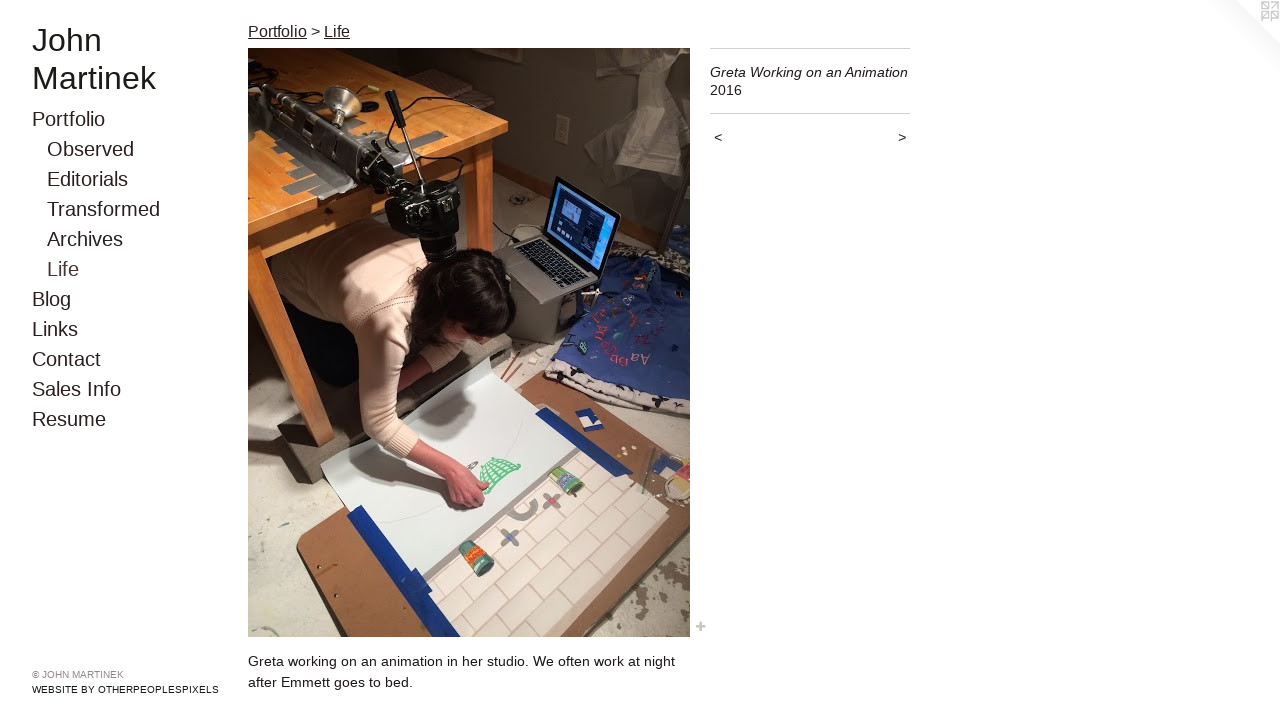

--- FILE ---
content_type: text/html;charset=utf-8
request_url: https://johnmartinek.com/artwork/4106974-Greta%20Working%20on%20an%20Animation.html
body_size: 3269
content:
<!doctype html><html class="no-js a-image mobile-title-align--center has-mobile-menu-icon--left p-artwork has-page-nav l-bricks mobile-menu-align--center has-wall-text "><head><meta charset="utf-8" /><meta content="IE=edge" http-equiv="X-UA-Compatible" /><meta http-equiv="X-OPP-Site-Id" content="28565" /><meta http-equiv="X-OPP-Revision" content="1059" /><meta http-equiv="X-OPP-Locke-Environment" content="production" /><meta http-equiv="X-OPP-Locke-Release" content="v0.0.141" /><title>John Martinek</title><link rel="canonical" href="https://johnmartinek.com/artwork/4106974-Greta%20Working%20on%20an%20Animation.html" /><meta content="website" property="og:type" /><meta property="og:url" content="https://johnmartinek.com/artwork/4106974-Greta%20Working%20on%20an%20Animation.html" /><meta property="og:title" content="Greta Working on an Animation" /><meta content="width=device-width, initial-scale=1" name="viewport" /><link type="text/css" rel="stylesheet" href="//cdnjs.cloudflare.com/ajax/libs/normalize/3.0.2/normalize.min.css" /><link type="text/css" rel="stylesheet" media="only all" href="//maxcdn.bootstrapcdn.com/font-awesome/4.3.0/css/font-awesome.min.css" /><link type="text/css" rel="stylesheet" media="not all and (min-device-width: 600px) and (min-device-height: 600px)" href="/release/locke/production/v0.0.141/css/small.css" /><link type="text/css" rel="stylesheet" media="only all and (min-device-width: 600px) and (min-device-height: 600px)" href="/release/locke/production/v0.0.141/css/large-bricks.css" /><link type="text/css" rel="stylesheet" media="not all and (min-device-width: 600px) and (min-device-height: 600px)" href="/r17397929250000001059/css/small-site.css" /><link type="text/css" rel="stylesheet" media="only all and (min-device-width: 600px) and (min-device-height: 600px)" href="/r17397929250000001059/css/large-site.css" /><script>window.OPP = window.OPP || {};
OPP.modernMQ = 'only all';
OPP.smallMQ = 'not all and (min-device-width: 600px) and (min-device-height: 600px)';
OPP.largeMQ = 'only all and (min-device-width: 600px) and (min-device-height: 600px)';
OPP.downURI = '/x/5/6/5/28565/.down';
OPP.gracePeriodURI = '/x/5/6/5/28565/.grace_period';
OPP.imgL = function (img) {
  !window.lazySizes && img.onerror();
};
OPP.imgE = function (img) {
  img.onerror = img.onload = null;
  img.src = img.getAttribute('data-src');
  //img.srcset = img.getAttribute('data-srcset');
};</script><script src="/release/locke/production/v0.0.141/js/modernizr.js"></script><script src="/release/locke/production/v0.0.141/js/masonry.js"></script><script src="/release/locke/production/v0.0.141/js/respimage.js"></script><script src="/release/locke/production/v0.0.141/js/ls.aspectratio.js"></script><script src="/release/locke/production/v0.0.141/js/lazysizes.js"></script><script src="/release/locke/production/v0.0.141/js/large.js"></script><script src="/release/locke/production/v0.0.141/js/hammer.js"></script><script>if (!Modernizr.mq('only all')) { document.write('<link type="text/css" rel="stylesheet" href="/release/locke/production/v0.0.141/css/minimal.css">') }</script><style>.media-max-width {
  display: block;
}

@media (min-height: 692px) {

  .media-max-width {
    max-width: 442.0px;
  }

}

@media (max-height: 692px) {

  .media-max-width {
    max-width: 63.78607809847199vh;
  }

}</style><script>(function(i,s,o,g,r,a,m){i['GoogleAnalyticsObject']=r;i[r]=i[r]||function(){
(i[r].q=i[r].q||[]).push(arguments)},i[r].l=1*new Date();a=s.createElement(o),
m=s.getElementsByTagName(o)[0];a.async=1;a.src=g;m.parentNode.insertBefore(a,m)
})(window,document,'script','//www.google-analytics.com/analytics.js','ga');
ga('create', 'UA-22261928-1', 'auto');
ga('send', 'pageview');</script></head><body><header id="header"><a class=" site-title" href="/home.html"><span class=" site-title-text u-break-word">John Martinek</span><div class=" site-title-media"></div></a><a id="mobile-menu-icon" class="mobile-menu-icon hidden--no-js hidden--large"><svg viewBox="0 0 21 17" width="21" height="17" fill="currentColor"><rect x="0" y="0" width="21" height="3" rx="0"></rect><rect x="0" y="7" width="21" height="3" rx="0"></rect><rect x="0" y="14" width="21" height="3" rx="0"></rect></svg></a></header><nav class=" hidden--large"><ul class=" site-nav"><li class="nav-item nav-home "><a class="nav-link " href="/home.html">Home</a></li><li class="nav-item expanded nav-museum "><a class="nav-link " href="/section/223155.html">Portfolio</a><ul><li class="nav-gallery nav-item expanded "><a class="nav-link " href="/section/223491-Observed%20Works.html">Observed</a></li><li class="nav-gallery nav-item expanded "><a class="nav-link " href="/section/464697-Editorial%20Illustration.html">Editorials</a></li><li class="nav-gallery nav-item expanded "><a class="nav-link " href="/section/223474-Transformed%20Works.html">Transformed</a></li><li class="nav-gallery nav-item expanded "><a class="nav-link " href="/section/223580-Archives.html">Archives</a></li><li class="nav-gallery nav-item expanded "><a class="selected nav-link " href="/section/223582-Life.html">Life</a></li></ul></li><li class="nav-outside1 nav-item "><a target="_blank" class="nav-link " href="http://www.martinek-sketchbook.blogspot.com">Blog</a></li><li class="nav-links nav-item "><a class="nav-link " href="/links.html">Links</a></li><li class="nav-item nav-contact "><a class="nav-link " href="/contact.html">Contact</a></li><li class="nav-item nav-pdf2 "><a target="_blank" class="nav-link " href="//img-cache.oppcdn.com/fixed/28565/assets/8jVx3TP6gP0cMC2D.pdf">Sales Info</a></li><li class="nav-pdf3 nav-item "><a target="_blank" class="nav-link " href="//img-cache.oppcdn.com/fixed/28565/assets/kdCr7TWBxXZiRjHy.pdf">Resume</a></li></ul></nav><div class=" content"><nav class=" hidden--small" id="nav"><header><a class=" site-title" href="/home.html"><span class=" site-title-text u-break-word">John Martinek</span><div class=" site-title-media"></div></a></header><ul class=" site-nav"><li class="nav-item nav-home "><a class="nav-link " href="/home.html">Home</a></li><li class="nav-item expanded nav-museum "><a class="nav-link " href="/section/223155.html">Portfolio</a><ul><li class="nav-gallery nav-item expanded "><a class="nav-link " href="/section/223491-Observed%20Works.html">Observed</a></li><li class="nav-gallery nav-item expanded "><a class="nav-link " href="/section/464697-Editorial%20Illustration.html">Editorials</a></li><li class="nav-gallery nav-item expanded "><a class="nav-link " href="/section/223474-Transformed%20Works.html">Transformed</a></li><li class="nav-gallery nav-item expanded "><a class="nav-link " href="/section/223580-Archives.html">Archives</a></li><li class="nav-gallery nav-item expanded "><a class="selected nav-link " href="/section/223582-Life.html">Life</a></li></ul></li><li class="nav-outside1 nav-item "><a target="_blank" class="nav-link " href="http://www.martinek-sketchbook.blogspot.com">Blog</a></li><li class="nav-links nav-item "><a class="nav-link " href="/links.html">Links</a></li><li class="nav-item nav-contact "><a class="nav-link " href="/contact.html">Contact</a></li><li class="nav-item nav-pdf2 "><a target="_blank" class="nav-link " href="//img-cache.oppcdn.com/fixed/28565/assets/8jVx3TP6gP0cMC2D.pdf">Sales Info</a></li><li class="nav-pdf3 nav-item "><a target="_blank" class="nav-link " href="//img-cache.oppcdn.com/fixed/28565/assets/kdCr7TWBxXZiRjHy.pdf">Resume</a></li></ul><footer><div class=" copyright">© JOHN MARTINEK</div><div class=" credit"><a href="http://otherpeoplespixels.com/ref/johnmartinek.com" target="_blank">Website by OtherPeoplesPixels</a></div></footer></nav><main id="main"><a class=" logo hidden--small" href="http://otherpeoplespixels.com/ref/johnmartinek.com" title="Website by OtherPeoplesPixels" target="_blank"></a><div class=" page clearfix media-max-width"><h1 class="parent-title title"><a href="/section/223155.html" class="root title-segment hidden--small">Portfolio</a><span class=" title-sep hidden--small"> &gt; </span><a class=" title-segment" href="/section/223582-Life.html">Life</a></h1><div class=" media-and-info"><div class=" page-media-wrapper media"><a class=" page-media u-spaceball" title="Greta Working on an Animation" href="/artwork/4106990-With%20Greta%20in%20Prague.html" id="media"><img data-aspectratio="442/589" class="u-img " alt="Greta Working on an Animation" src="//img-cache.oppcdn.com/fixed/28565/assets/Vc62iP6B7TxNK4Ie.jpg" srcset="//img-cache.oppcdn.com/img/v1.0/s:28565/t:QkxBTksrVEVYVCtIRVJF/p:12/g:tl/o:2.5/a:50/q:90/442x589-Vc62iP6B7TxNK4Ie.jpg/442x589/e3dcaa7ae4af378526252b82dc2d2d26.jpg 442w,
//img-cache.oppcdn.com/img/v1.0/s:28565/t:QkxBTksrVEVYVCtIRVJF/p:12/g:tl/o:2.5/a:50/q:90/984x588-Vc62iP6B7TxNK4Ie.jpg/441x588/70338a106b4b5973fc9c2af318cf200f.jpg 441w,
//img-cache.oppcdn.com/fixed/28565/assets/Vc62iP6B7TxNK4Ie.jpg 360w" sizes="(max-device-width: 599px) 100vw,
(max-device-height: 599px) 100vw,
(max-width: 360px) 360px,
(max-height: 480px) 360px,
(max-width: 441px) 441px,
(max-height: 588px) 441px,
442px" /></a><a class=" zoom-corner" style="display: none" id="zoom-corner"><span class=" zoom-icon fa fa-search-plus"></span></a><div class="share-buttons a2a_kit social-icons hidden--small" data-a2a-title="Greta Working on an Animation" data-a2a-url="https://johnmartinek.com/artwork/4106974-Greta%20Working%20on%20an%20Animation.html"><a target="_blank" class="u-img-link share-button a2a_dd " href="https://www.addtoany.com/share_save"><span class="social-icon share fa-plus fa "></span></a></div></div><div class=" info border-color"><div class=" wall-text border-color"><div class=" wt-item wt-title">Greta Working on an Animation</div><div class=" wt-item wt-date">2016</div></div><div class=" page-nav hidden--small border-color clearfix"><a class=" prev" id="artwork-prev" href="/artwork/4106998-Studio%20Shot%20-%202015.html">&lt; <span class=" m-hover-show">previous</span></a> <a class=" next" id="artwork-next" href="/artwork/4106990-With%20Greta%20in%20Prague.html"><span class=" m-hover-show">next</span> &gt;</a></div></div></div><div class="description description-2 wordy t-multi-column u-columns-1 u-break-word border-color hr-before--small"><p>Greta working on an animation in her studio. We often work at night after Emmett goes to bed. </p></div><div class="share-buttons a2a_kit social-icons hidden--large" data-a2a-title="Greta Working on an Animation" data-a2a-url="https://johnmartinek.com/artwork/4106974-Greta%20Working%20on%20an%20Animation.html"><a target="_blank" class="u-img-link share-button a2a_dd " href="https://www.addtoany.com/share_save"><span class="social-icon share fa-plus fa "></span></a></div></div></main></div><footer><div class=" copyright">© JOHN MARTINEK</div><div class=" credit"><a href="http://otherpeoplespixels.com/ref/johnmartinek.com" target="_blank">Website by OtherPeoplesPixels</a></div></footer><div class=" modal zoom-modal" style="display: none" id="zoom-modal"><style>@media (min-aspect-ratio: 442/589) {

  .zoom-media {
    width: auto;
    max-height: 589px;
    height: 100%;
  }

}

@media (max-aspect-ratio: 442/589) {

  .zoom-media {
    height: auto;
    max-width: 442px;
    width: 100%;
  }

}
@supports (object-fit: contain) {
  img.zoom-media {
    object-fit: contain;
    width: 100%;
    height: 100%;
    max-width: 442px;
    max-height: 589px;
  }
}</style><div class=" zoom-media-wrapper u-spaceball"><img onerror="OPP.imgE(this);" onload="OPP.imgL(this);" data-src="//img-cache.oppcdn.com/fixed/28565/assets/Vc62iP6B7TxNK4Ie.jpg" data-srcset="//img-cache.oppcdn.com/img/v1.0/s:28565/t:QkxBTksrVEVYVCtIRVJF/p:12/g:tl/o:2.5/a:50/q:90/442x589-Vc62iP6B7TxNK4Ie.jpg/442x589/e3dcaa7ae4af378526252b82dc2d2d26.jpg 442w,
//img-cache.oppcdn.com/img/v1.0/s:28565/t:QkxBTksrVEVYVCtIRVJF/p:12/g:tl/o:2.5/a:50/q:90/984x588-Vc62iP6B7TxNK4Ie.jpg/441x588/70338a106b4b5973fc9c2af318cf200f.jpg 441w,
//img-cache.oppcdn.com/fixed/28565/assets/Vc62iP6B7TxNK4Ie.jpg 360w" data-sizes="(max-device-width: 599px) 100vw,
(max-device-height: 599px) 100vw,
(max-width: 360px) 360px,
(max-height: 480px) 360px,
(max-width: 441px) 441px,
(max-height: 588px) 441px,
442px" class="zoom-media lazyload hidden--no-js " alt="Greta Working on an Animation" /><noscript><img class="zoom-media " alt="Greta Working on an Animation" src="//img-cache.oppcdn.com/fixed/28565/assets/Vc62iP6B7TxNK4Ie.jpg" /></noscript></div></div><div class=" offline"></div><script src="/release/locke/production/v0.0.141/js/small.js"></script><script src="/release/locke/production/v0.0.141/js/artwork.js"></script><script>var a2a_config = a2a_config || {};a2a_config.prioritize = ['facebook','twitter','linkedin','googleplus','pinterest','instagram','tumblr','share'];a2a_config.onclick = 1;(function(){  var a = document.createElement('script');  a.type = 'text/javascript'; a.async = true;  a.src = '//static.addtoany.com/menu/page.js';  document.getElementsByTagName('head')[0].appendChild(a);})();</script><script>window.oppa=window.oppa||function(){(oppa.q=oppa.q||[]).push(arguments)};oppa('config','pathname','production/v0.0.141/28565');oppa('set','g','true');oppa('set','l','bricks');oppa('set','p','artwork');oppa('set','a','image');oppa('rect','m','media','main');oppa('send');</script><script async="" src="/release/locke/production/v0.0.141/js/analytics.js"></script><script src="https://otherpeoplespixels.com/static/enable-preview.js"></script></body></html>

--- FILE ---
content_type: text/css;charset=utf-8
request_url: https://johnmartinek.com/r17397929250000001059/css/large-site.css
body_size: 535
content:
body {
  background-color: #ffffff;
  font-weight: normal;
  font-style: normal;
  font-family: "Helvetica", sans-serif;
}

body {
  color: #1f1919;
}

main a {
  color: #161b1d;
}

main a:hover {
  text-decoration: underline;
  color: #2c363a;
}

main a:visited {
  color: #2c363a;
}

.site-title, .mobile-menu-icon {
  color: #1a1c17;
}

.site-nav, .mobile-menu-link, nav:before, nav:after {
  color: #2a1e1e;
}

.site-nav a {
  color: #2a1e1e;
}

.site-nav a:hover {
  text-decoration: none;
  color: #483333;
}

.site-nav a:visited {
  color: #2a1e1e;
}

.site-nav a.selected {
  color: #483333;
}

.site-nav:hover a.selected {
  color: #2a1e1e;
}

footer {
  color: #948989;
}

footer a {
  color: #161b1d;
}

footer a:hover {
  text-decoration: underline;
  color: #2c363a;
}

footer a:visited {
  color: #2c363a;
}

.title, .news-item-title, .flex-page-title {
  color: #2a1e1e;
}

.title a {
  color: #2a1e1e;
}

.title a:hover {
  text-decoration: none;
  color: #483333;
}

.title a:visited {
  color: #2a1e1e;
}

.hr, .hr-before:before, .hr-after:after, .hr-before--small:before, .hr-before--large:before, .hr-after--small:after, .hr-after--large:after {
  border-top-color: #8f7575;
}

.button {
  background: #161b1d;
  color: #ffffff;
}

.social-icon {
  background-color: #1f1919;
  color: #ffffff;
}

.welcome-modal {
  background-color: #D5D3CC;
}

.share-button .social-icon {
  color: #1f1919;
}

.welcome-modal {
  background-image: url(//static.otherpeoplespixels.com/images/backgrounds/little_pluses-warm_gray.png);
}

.site-title {
  font-family: "Helvetica", sans-serif;
  font-style: normal;
  font-weight: 400;
}

.site-nav {
  font-family: "Helvetica", sans-serif;
  font-style: normal;
  font-weight: 400;
}

.section-title, .parent-title, .news-item-title, .link-name, .preview-placeholder, .preview-image, .flex-page-title {
  font-family: "Helvetica", sans-serif;
  font-style: normal;
  font-weight: 400;
}

body {
  font-size: 14px;
}

.site-title {
  font-size: 32px;
}

.site-nav {
  font-size: 20px;
}

.title, .news-item-title, .link-name, .flex-page-title {
  font-size: 16px;
}

.border-color {
  border-color: hsla(0, 10.714286%, 10.980392%, 0.2);
}

.p-artwork .page-nav a {
  color: #1f1919;
}

.p-artwork .page-nav a:hover {
  text-decoration: none;
  color: #1f1919;
}

.p-artwork .page-nav a:visited {
  color: #1f1919;
}

.wordy {
  text-align: left;
}

--- FILE ---
content_type: text/plain
request_url: https://www.google-analytics.com/j/collect?v=1&_v=j102&a=1811292559&t=pageview&_s=1&dl=https%3A%2F%2Fjohnmartinek.com%2Fartwork%2F4106974-Greta%2520Working%2520on%2520an%2520Animation.html&ul=en-us%40posix&dt=John%20Martinek&sr=1280x720&vp=1280x720&_u=IEBAAEABAAAAACAAI~&jid=215902383&gjid=1769188636&cid=462345859.1769328045&tid=UA-22261928-1&_gid=947391894.1769328045&_r=1&_slc=1&z=1524498768
body_size: -450
content:
2,cG-Y5TLVCFQVL